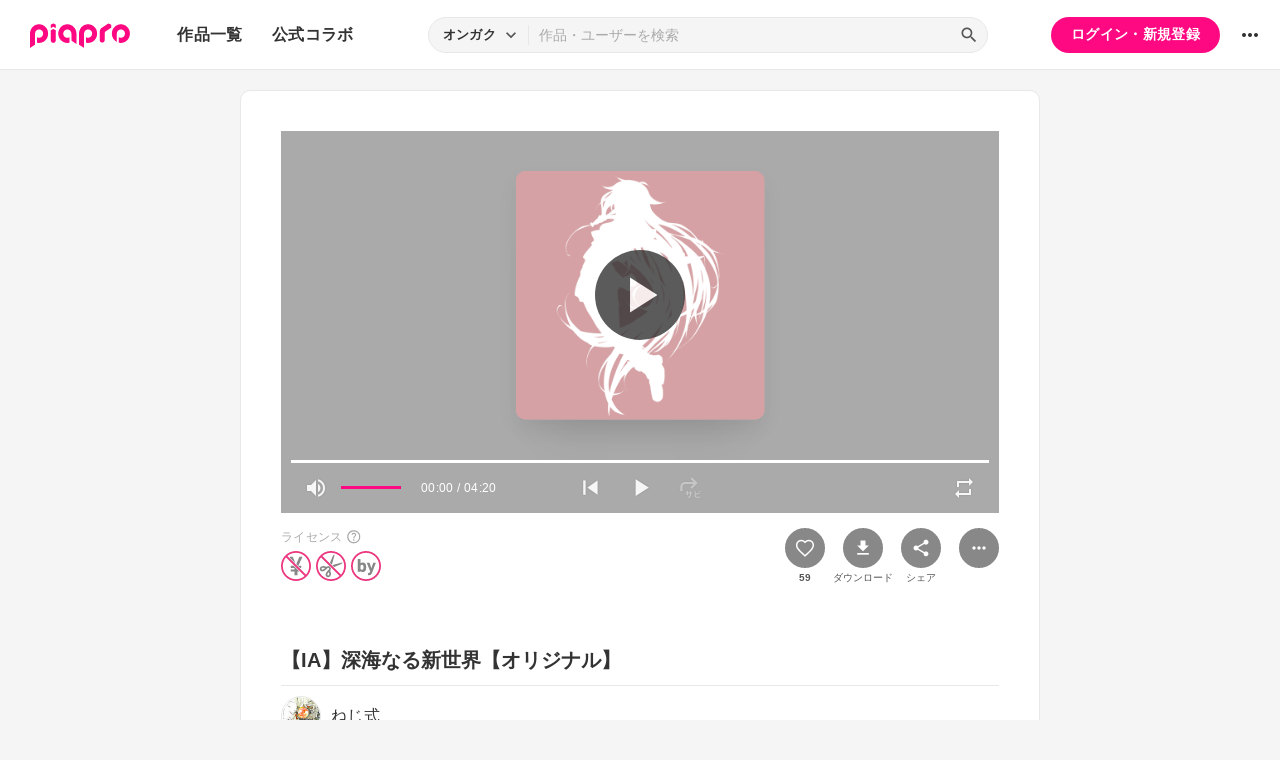

--- FILE ---
content_type: text/html; charset=UTF-8
request_url: https://piapro.jp/t/T-O4
body_size: 52162
content:
<!DOCTYPE html>
<html lang="ja">
<head>
    <!-- locale=ja / lang=ja -->
    <meta name="viewport" content="width=device-width,initial-scale=1">
    <meta charset="utf-8">
    <meta name="description" content="piapro(ピアプロ)は、聞いて！見て！使って！認めて！を実現するCGM型コンテンツ投稿サイトです。">
    <meta name="format-detection" content="telephone=no">

    <title>オンガク「【IA】深海なる新世界【オリジナル】」</title>
                                                                                <meta property="og:type" content="article">
    <meta property="og:title" content="[piaproオンガク]【IA】深海なる新世界【オリジナル】">
    <meta property="og:description" content="４曲目の投稿です！...">
    <meta property="og:site_name" content="piapro">
    <meta property="og:locale" content="ja_JP">
    <meta property="og:url" content="https://piapro.jp/t/T-O4" />
    <meta property="og:image" content="https://res.piapro.jp/r/images/card/250/ia.png?20251110">
    <meta name="twitter:card" content="summary">
    <meta name="twitter:creator" content="@piapro">
    <meta name="twitter:site" content="@piapro">
    <meta name="twitter:title" content="[piaproオンガク]【IA】深海なる新世界【オリジナル】">
    <meta name="twitter:description" content="４曲目の投稿です！...">
    <meta name="twitter:image" content="https://res.piapro.jp/r/images/card/250/ia.png?20251110">

            <link href="https://fonts.googleapis.com/icon?family=Material+Icons" rel="stylesheet">

        <link rel="stylesheet" type="text/css" href="/r/css/reset.css?20251110">
    <link rel="stylesheet" href="https://cdnjs.cloudflare.com/ajax/libs/lity/2.4.1/lity.min.css" integrity="sha512-UiVP2uTd2EwFRqPM4IzVXuSFAzw+Vo84jxICHVbOA1VZFUyr4a6giD9O3uvGPFIuB2p3iTnfDVLnkdY7D/SJJQ==" crossorigin="anonymous" referrerpolicy="no-referrer">
    <link rel="stylesheet" type="text/css" href="//cdn.jsdelivr.net/npm/slick-carousel@1.8.1/slick/slick.css">
    <link rel="stylesheet" type="text/css" href="/r/css/style.css?20251110">
    
        <script type="text/javascript">
        window.dataLayer = window.dataLayer || [];
    dataLayer.push({
        'isLogin': 'NO_LOGIN'
    });
</script>
<script>(function(w,d,s,l,i){w[l]=w[l]||[];w[l].push({'gtm.start': new Date().getTime(),event:'gtm.js'});var f=d.getElementsByTagName(s)[0], j=d.createElement(s),dl=l!='dataLayer'?'&l='+l:'';j.async=true;j.src= 'https://www.googletagmanager.com/gtm.js?id='+i+dl;f.parentNode.insertBefore(j,f);})(window,document,'script','dataLayer','GTM-PZ4FKBK');</script>     <script src="https://code.jquery.com/jquery-3.5.1.min.js"></script>
    <script src="/r/js/css_browser_selector.js?20251110"></script>
    <script src="https://cdnjs.cloudflare.com/ajax/libs/lity/2.4.1/lity.min.js" integrity="sha512-UU0D/t+4/SgJpOeBYkY+lG16MaNF8aqmermRIz8dlmQhOlBnw6iQrnt4Ijty513WB3w+q4JO75IX03lDj6qQNA==" crossorigin="anonymous" referrerpolicy="no-referrer"></script>
    <script src="//cdn.jsdelivr.net/npm/slick-carousel@1.8.1/slick/slick.min.js"></script>
    <script src="/r/js/function.js?20251110"></script>
    <script src="/r/js/piapro.js?20251110"></script>

    <link rel="icon" href="/r/images/header/favicon.ico">
    <link rel="apple-touch-icon" type="image/png" href="/r/images/header/apple-touch-icon-180x180.png">
    <link rel="icon" type="image/png" href="/r/images/header/icon-192x192.png">

            <link rel="canonical" href="https://piapro.jp/t/T-O4">
</head>
<body>
        <noscript><iframe src="https://www.googletagmanager.com/ns.html?id=GTM-PZ4FKBK" height="0" width="0" style="display:none;visibility:hidden"></iframe></noscript>
    <div id="wrapper">
        <header class="header">
    <div class="header_inner">
        <div class="header_cont">
                        <div class="header_main_menu_wrapper">
                <div class="header_main_menu_btn header_btn">
                    <a href="#header_main_menu" data-lity="data-lity"><span class="icon_menu"></span></a>
                </div>

                <div id="header_main_menu" class="header_main_menu lity-hide" data-lity-close>
                    <div class="header_main_menu_cont">
                        <div class="header_main_menu_top">
                            <p class="header_logo"><a href="/"><img src="/r/images/logo_piapro.svg" alt="piapro"></a></p>
                            <div class="modal_box_close" data-lity-close=""><span class="icon_close"></span></div>
                        </div>
                        <div class="header_main_menu_list_wrap">
                            <p class="header_main_menu_list_heading">作品一覧</p>
                            <ul class="header_main_menu_list">
                                <li><a href="/music/">オンガク</a></li>
                                <li><a href="/illust/">イラスト</a></li>
                                <li><a href="/text/">テキスト</a></li>
                                <li><a href="/3dm/">3Dモデル</a></li>
                            </ul>
                            <hr>
                            <ul class="header_main_menu_list">
                                <li><a href="/official_collabo/">公式コラボ</a></li>
                            </ul>
                                                    <hr>
                            <p class="header_main_menu_list_heading">その他</p>
                            <ul class="header_main_menu_list">
                                <li><a href="/help/">ヘルプ</a></li>
                                <li><a href="/faq/">よくある質問</a></li>
                                <li><a href="/intro/">ピアプロとは</a></li>
                                <li><a href="/license/character_guideline">キャラクター利用のガイドライン</a></li>
                                <li><a href="/characters/">投稿可能なキャラクター</a></li>
                                <li><a href="/about_us/">ABOUT US</a></li>
                            </ul>
                        </div>
                    </div>
                </div>
            </div>

                        <p class="header_logo"><a href="/"><img src="/r/images/logo_piapro.svg" alt="piapro"></a></p>
                        <div class="header_globalnav">
                <nav>
                    <ul class="header_globalnav_list">
                        <li class="">
                            <a href="/music/">作品一覧</a>
                            <ul class="header_globalnav_list_sub">
                                <li><a href="/music/">オンガク</a></li>
                                <li><a href="/illust/">イラスト</a></li>
                                <li><a href="/text/">テキスト</a></li>
                                <li><a href="/3dm/">3Dモデル</a></li>
                            </ul>
                        </li>
                        <li><a href="/official_collabo/">公式コラボ</a></li>
                    </ul>
                </nav>
            </div>
            <div id="header_search_wrapper" class="header_search_wrapper">
                <div class="header_search">
                    <form action="/search/header/" method="get" id="_from_search">
                                                                                                                                                    
                                                                                                                                                                        <input type="hidden" name="searchedView" value="audio" id="_header_search_view" />
                        <div class="header_search_inner">
                                                        <div class="header_search_select custom_select">
                                <div class="custom_select_trigger">
                                    <p>オンガク</p>
                                    <span class="icon_expand_more"></span>
                                </div>
                                <ul class="custom_select_option_list" id="_header_search_select_view">
                                    <li class="custom_select_option option_selected" data-value="audio">オンガク</li>
                                    <li class="custom_select_option " data-value="image">イラスト</li>
                                    <li class="custom_select_option " data-value="text">テキスト</li>
                                    <li class="custom_select_option " data-value="3dm">3Dモデル</li>
                                    <li class="custom_select_option " data-value="tag">タグ</li>
                                    <li class="custom_select_option " data-value="user">ユーザー</li>
                                    <li class="custom_select_option " data-value="tool">ツール</li>
                                </ul>
                            </div>

                            <div class="header_search_input_area">
                                <input type="text" name="kw" value="" placeholder="作品・ユーザーを検索">
                                <div class="header_search_btn">
                                    <button class="icon_search" type="submit" form="_from_search"></button>
                                </div>
                            </div>
                        </div>
                    </form>
                </div>
                                <div class="header_search_popup_btn">
                    <div class="header_btn custom_toggle_btn" toggle-target="#header_search_wrapper"><span class="icon_search"></span><span class="icon_close"></span></div>
                </div>
            </div>

                            <div class="header_login">
                <div class="header_login_btn"><a href="/login/">ログイン・新規登録</a></div>
            </div>
        
                                <div class="header_other">
                <div class="custom_popup_menu">
                    <div class="header_btn custom_popup_menu_btn"><span class="icon_more_horiz"></span></div>
                    <div class="header_other_menu custom_popup_menu_content">
                        <ul class="header_other_menu_list custom_popup_menu_list">
                            <li><a href="/help/">ヘルプ</a></li>
                            <li><a href="/intro/">ピアプロとは</a></li>
                            <li><a href="/characters/">投稿可能なキャラクター</a></li>
                            <li><a href="/license/character_guideline">キャラクター利用のガイドライン</a></li>
                            <li><a href="/faq/">よくある質問</a></li>
                            <li><a href="/about_us/">ABOUT US</a></li>
                        </ul>
                    </div>
                </div>
            </div>
        </div>
    </div>
</header>
            
                                                                                                        
                                                                                <div class="main page_contents">
    <div class="page_contents_inner">
        <section class="contents_box contents_music">
            <div class="contents_box_main">
                <div class="section_inner">
                    <div class="contents_box_main_inner">
                                                                                                                                                <div class="contents_music_cont">
                            <div id="music_player">
                                <div class="contents_music_main">
                                    <div class="contents_music_main_jackets custom_toggle_btn" toggle-class="player-focus">
                                        <div class="contents_music_main_jackets_inner"><img src="/r/images/card/600/ia.png?20251110" alt="ジャケット"></div>
                                                                                <div class="contents_music_main_jackets_play custom_toggle_btn" toggle-target="#music_player" toggle-class="player-play">
                                            <div class="contents_music_main_jackets_play_circle"><span class="icon_play"></span><span class="icon_pause"></span></div>
                                        </div>
                                                                            </div>
                                                                    </div>

                                                                                                                        <script src="/r/js/amplitude.min.js?20251110"></script>
                                                                <script type="application/javascript">
                                    $(function() {
                                        Amplitude.init({
                                            songs: [
                                                {
                                                    "url": "https://cdn.piapro.jp/mp3_a/g0/g0c7p28g6ajjjzjd_20130827235620_audition.mp3",
                                                }
                                            ],
                                            volume: 100,
                                            callbacks: {
                                                timeupdate: function () {
                                                    setPlayerTime(Math.round(Amplitude.getSongPlayedSeconds()));
                                                    setBarPosition("player", (Amplitude.getSongPlayedPercentage() / 100));
                                                },
                                                ended: function () {
                                                    setPlayerTime(0);
                                                    setBarPosition("player", 0.0);
                                                    if (!Amplitude.getRepeat()) {
                                                        $("#music_player").removeClass("player-play");
                                                    }
                                                }
                                            }
                                        });

                                                                                $('#progress_wrapper').on("mouseup", function(event){
                                                                                        let clickX = event.pageX ;
                                            let clientRect = this.getBoundingClientRect() ;
                                            let positionX = clientRect.left + window.scrollX ;
                                            let width = clientRect.width
                                            let x = clickX - positionX;
                                            let percent = 0.0;
                                            if (x > 0) {
                                                percent = Math.round((x / width)*100)/100;
                                            }
                                                                                        setBarPosition("player", percent);
                                            Amplitude.skipTo(Amplitude.getSongDuration() * percent, 0);
                                                                                        $("#music_player").addClass("player-play");
                                            return false;
                                        });

                                                                                $("#volume_bar_wrapper").on("mouseup", function(event){
                                                                                        let clickX = event.pageX ;
                                            let clientRect = this.getBoundingClientRect() ;
                                            let positionX = clientRect.left + window.scrollX ;
                                            let width = clientRect.width
                                            let x = clickX - positionX;
                                            let percent = 0.0;
                                            if (x > 0) {
                                                percent = Math.round((x / width)*100)/100;
                                            }
                                                                                        setBarPosition("volume", percent);
                                            Amplitude.setVolume(percent*100);
                                            return false;
                                        });

                                                                                $('.contents_music_main_jackets_play').on("click", function(){
                                            if(Amplitude.getPlayerState() === 'playing') {
                                                Amplitude.pause();
                                            } else {
                                                Amplitude.play();
                                            }
                                        });

                                                                                $("button.music_controls_play").on("click", function (){
                                            if(Amplitude.getPlayerState() === 'playing') {
                                                Amplitude.pause();
                                            } else {
                                                Amplitude.play();
                                            }
                                        });

                                                                                $("button.music_controls_volume").on("click", function (){
                                            if ($("#music_player").hasClass("player-mute")) {
                                                Amplitude.setVolume(0);
                                            } else {
                                                Amplitude.setVolume(50);
                                            }
                                        });

                                                                                $("button.music_controls_repeat").on("click", function (){
                                            if ($("#music_player").hasClass("player-repeat")) {
                                                Amplitude.setRepeat(true);
                                            } else {
                                                Amplitude.setRepeat(false);
                                            }
                                        });

                                                                                $("button.music_controls_skip_previous").on("click", function (){
                                            Amplitude.skipTo(0, 0);
                                                                                        if (!Amplitude.getPlayerState() !== 'playing') {
                                                Amplitude.play();
                                            }
                                                                                        $("#music_player").addClass("player-play");
                                        });

                                                                                
                                                                                function setBarPosition(target, percent)
                                        {
                                            if (target === "player") {
                                                $(".music_progress_bar_color").css('transform', "scaleX("+percent+")");
                                            }
                                            if (target === "volume") {
                                                $(".music_controls_volume_bar_color").css('transform', "scaleX("+percent+")");
                                            }
                                        }
                                                                                function setPlayerTime(currentSec)
                                        {
                                            let min = 0;
                                            let sec = 0;
                                            if (currentSec >= 60) {
                                                min = Math.floor(currentSec / 60)
                                                sec = currentSec - (min * 60);
                                            } else {
                                                sec = currentSec;
                                            }
                                            let timeString = "";
                                            if (min < 10) {
                                                timeString = "0"+min+":";
                                            } else {
                                                timeString = min+":";
                                            }
                                            if (sec < 10) {
                                                timeString = timeString + "0"+sec;
                                            } else {
                                                timeString = timeString + sec;
                                            }
                                            $("#player_time").text(timeString);
                                        }
                                    });
                                </script>
                                <div class="contents_music_bottom">
                                                                        <div class="music_progress_bar_wrapper" id="progress_wrapper">
                                        <div class="music_progress_bar">
                                                                                        <div class="music_progress_bar_color" style="transform: scaleX(0.0);"></div>
                                        </div>
                                    </div>
                                                                        <div class="music_controls">
                                        <div class="music_controls_left">
                                            <div class="music_controls_volume_wrapper">
                                                <button class="music_controls_volume custom_toggle_btn" toggle-target="#music_player" toggle-class="player-mute">
                                                    <span class="icon_volume"></span>
                                                    <span class="icon_volume_off"></span>
                                                </button>
                                                <div class="music_controls_volume_bar_wrapper" id="volume_bar_wrapper">
                                                    <div class="music_controls_volume_bar">
                                                                                                                <div class="music_controls_volume_bar_color" style="transform: scaleX(1.0);"></div>
                                                    </div>
                                                </div>
                                            </div>
                                            <div class="music_controls_time">
                                                <p><span id="player_time">00:00</span> / 04:20</p>
                                            </div>
                                        </div>
                                        <div class="music_controls_center">
                                            <button class="music_controls_skip_previous"><span class="icon_skip_previous"></span></button>
                                            <button class="music_controls_play custom_toggle_btn" toggle-target="#music_player" toggle-class="player-play">
                                                <span class="icon_play"></span>
                                                <span class="icon_pause"></span>
                                            </button>
                                            <button class="music_controls_sabi none"><span class="icon_sabi"></span></button>
                                        </div>
                                        <div class="music_controls_right">
                                                                                        <button class="music_controls_repeat custom_toggle_btn" toggle-target="#music_player" toggle-class="player-repeat"><span class="icon_repeat"></span></button>
                                        </div>
                                    </div>
                                </div>
                                                            </div>
                        </div>
                    
                        <div class="contents_box_cont_attached">
                            <div class="contents_license">
                                                                                    <p class="contents_license_label">ライセンス<a class="help_link" href="/license/pc/icon" target="_blank"><span class="icon_help"></span></a></p>
                                <ul class="contents_license_list">
                                    <li><img src="/r/images/icons/pcl_icon_non-profit.svg?20251110" alt="非営利目的に限ります"></li>                                    <li><img src="/r/images/icons/pcl_icon_uneditable.svg?20251110" alt="この作品を改変しないで下さい"></li>                                    <li><img src="/r/images/icons/pcl_icon_by.svg?20251110" alt="作者の氏名を表示して下さい"></li>                                                                    </ul>
                                                                                </div>
                            <div class="contents_btnarea">
                                <ul class="contents_btn_list">
                                                                                                        <li class="contents_btn_list_favorite">
                                        <a class="contents_btn prompt_login_link" href="#modal_prompt_login" data-no_login="作品のブックマーク" data-lity="data-lity"><span class="icon_favorite"></span></a>
                                        <p class="contents_btn_txt">59</p>                                    </li>
                                    <li class="contents_btn_list_download">
                                        <a class="contents_btn prompt_login_link" href="#modal_prompt_login" data-no_login="作品のダウンロード" data-lity="data-lity"><span class="icon_download"></span></a>
                                        <p class="contents_btn_txt">ダウンロード</p>
                                    </li>
                                                                    <li class="contents_btn_list_share">
                                        <a href="#contents_modal_share" data-lity="data-lity"><div class="contents_btn"><span class="icon_share"></span></div></a>
                                        <p class="contents_btn_txt">シェア</p>
                                    </li>
                                    <li class="contents_btn_list_more">
                                        <div class="custom_popup_menu">
                                            <div class="contents_btn custom_popup_menu_btn"><span class="icon_more_horiz"></span></div>
                                            <div class="custom_popup_menu_content">
                                                <ul class="custom_popup_menu_list">
                                                    <li><a href="/content/tree_list/g0c7p28g6ajjjzjd/1">創作ツリーの表示</a></li>
                                                                                                    <li><a class="prompt_login_link" href="#modal_prompt_login" data-no_login="作品を報告する" data-lity="data-lity">この作品を報告する</a></li>
                                                                                                </ul>
                                            </div>
                                        </div>
                                    </li>
                                </ul>
                            </div>
                        </div>
                    </div>
                </div>
            </div>

                        <div class="center_googleads">
        <div class="pc tb">
        <!--  ad tags Size: 468x60 ZoneId:1558314-->
        <script type="text/javascript" src="https://js.gsspcln.jp/t/558/314/a1558314.js"></script>
    </div>
    <div class="sp">
        <!--  ad tags Size: 320x50 ZoneId:1558315-->
        <script type="text/javascript" src="https://js.gsspcln.jp/t/558/315/a1558315.js"></script>
    </div>
    </div>

            <div class="contents_box_sub">
                <div class="section_inner">
                    <div class="contents_box_detail_area">
                        <div class="contents_box_detail">
                                                    <h1 class="contents_title">【IA】深海なる新世界【オリジナル】</h1>

                            <div class="contents_creator">
                                <a href="/nejishiki">
                                    <p class="contents_creator_userimg userimg"><img src="//cdn.piapro.jp/icon_u/355/713355_20140922111455_0072.jpg" alt="ねじ式"></p>
                                    <p class="contents_creator_txt">ねじ式</p>
                                </a>
                            </div>
                                                    <div class="contents_box_omit_area custom_toggle_btn" toggle-target=".contents_box_omit_area" toggle-add-only>
                                <div class="contents_description">
                                    <p>４曲目の投稿です！</p>
                                </div>
                                <div class="omit_btn custom_toggle_btn" toggle-target=".contents_box_omit_area"></div>
                            </div>
                        
                            <ul class="contents_taglist">
                                                                                    <li class="tag tag_s"><a href="/content_tag/audio/%EF%BC%A9%EF%BC%A1/1">#ＩＡ</a></li>
                                                            <li class="tag tag_s"><a href="/content_tag/audio/%E3%83%AD%E3%83%83%E3%82%AF/1">#ロック</a></li>
                                                            <li class="tag tag_s"><a href="/content_tag/audio/%EF%BC%B2%EF%BD%8F%EF%BD%83%EF%BD%8B/1">#Ｒｏｃｋ</a></li>
                                                                                                                <li class="contents_taglist_btn_add"><a class="prompt_login_link" href="#modal_prompt_login" data-no_login="タグの編集" data-lity="data-lity"><span class="icon_add"></span></a></li>
                                                        </ul>
                                                        <div class="contents_info">
                                <div class="contents_info_section">
                                    <p class="contents_info_item">閲覧数：996</p>
                                </div>
                                <div class="contents_info_section">
                                    <p class="contents_info_item">投稿日：2013/08/27 23:56:20</p>
                                </div>
                                <div class="contents_info_section">
                                                                        <p class="contents_info_item">長さ：04:20</p>

                                                                                                        <p class="contents_info_item">ファイルサイズ：5MB</p>
                                
                                                                        <p class="contents_info_item">カテゴリ：<a href="/music/?categoryId=1">音楽</a></p>
                                </div>
                            </div>
                                                                            </div>
                    </div>
                </div>
            </div>

            <div class="contents_box_other">
                <div class="section_inner">
                    <div class="contents_box_other_inner">
                        <div class="tab_normal">
                            <ul class="tab_normal_list custom_tab_list">
                                <li><p class="tab_normal_btn custom_tab_btn tab-selected" tab-target="#contents_comment">コメント<span class="num_bg">2</span></p></li>
                                <li><p class="tab_normal_btn custom_tab_btn" tab-target="#contents_related_video">関連動画<span class="num_bg">0</span></p></li>
                                                        </ul>
                        </div>
                        <div class="tmblist_list_section_wrapper">
                            <div id="contents_comment" class="custom_tab_target tmblist_list_section">
                                <div class="comment_all">
                    <a class="prompt_login_link" href="#modal_prompt_login" data-no_login="作品へのコメント" data-lity="data-lity">
        <div class="comment_post">
            <div class="comment_type_select">
                <div class="comment_radio pc tb">
                                        <div class="form_radio radio_row custom_checked_toggle_box" style="color:black;">
                        <div class="form_radio_item">
                            <input id="comment_radio_01" name="comment_radio_q1" type="radio" checked>
                            <label for="comment_radio_01" class="form_radio_label"><span class="form_radio_input_dmy"></span>ご意見･ご感想</label>
                        </div>
                        <div class="form_radio_item">
                            <input id="comment_radio_02" name="comment_radio_q1" type="radio" toggle-target="#comment_template">
                            <label for="comment_radio_02" class="form_radio_label"><span class="form_radio_input_dmy"></span>使わせてもらいました</label>
                        </div>
                        <div class="form_radio_item">
                            <input id="comment_radio_03" name="comment_radio_q1" type="radio">
                            <label for="comment_radio_03" class="form_radio_label"><span class="form_radio_input_dmy"></span>その他</label>
                        </div>
                    </div>
                </div>
                <div class="comment_select form_select custom_select sp" style="color:black;">
                    <div class="custom_select_trigger"><p>ご意見・ご感想</p><span class="icon_expand_more"></span></div>
                    <div class="custom_select_option_list">
                        <label for="comment_radio_01" class="custom_select_option option_selected">ご意見・ご感想</label>
                        <label for="comment_radio_02" class="custom_select_option">使わせてもらいました</label>
                        <label for="comment_radio_03" class="custom_select_option">その他</label>
                    </div>
                </div>
            </div>
            <div class="comment_textarea_wrapper">
                <div class="comment_userimg userimg">
                    <p><img src="/r/images/user_icon/user_icon_default_s.png" alt="お名前"></p>
                </div>
                <div class="comment_textarea FlexTextarea">
                    <div class="FlexTextarea_dummy" aria-hidden="true"></div>
                    <textarea class="form_textarea FlexTextarea_textarea" maxlength="500" placeholder="コメントを入力"></textarea>
                </div>
                <div class="comment_submit"><button class="btn">送信</button></div>
            </div>
        </div>
    </a>
            <div class="comment_list_outer">
        <ul class="comment_list">
            <li><div class="comment_list_item"><div class="comment_userimg userimg"><a href="/cbf_ho"><img src="//cdn.piapro.jp/icon_u/640/826640_20141208165031_0072.jpg" alt="cbf_ho"></a></div><div class="comment_cont"><div class="comment_username_wrapper"><p class="comment_username"><a href="/cbf_ho">cbf_ho</a></p><p class="comment_type">使わせてもらいました</p></div><p class="comment_txt">YouTube投稿動画に曲を使わせて頂きました。<br /><a href="/jump/?url=https%3A%2F%2Fyoutu.be%2FzkfsYOc_gCU" target="_blank">https://youtu.be/zkfsYOc_gCU</a><br />
ありがとうございました。</p><div class="comment_infoarea"><p class="comment_date">2016/05/20 11:45:49</p></div></div></div></li><li><div class="comment_list_item"><div class="comment_userimg userimg"><a href="/nikukyu05"><img src="//cdn.piapro.jp/icon_u/449/711449_20130807172853_0072.jpg" alt="肉球"></a></div><div class="comment_cont"><div class="comment_username_wrapper"><p class="comment_username"><a href="/nikukyu05">肉球</a></p><p class="comment_type">ご意見・ご感想</p></div><p class="comment_txt">ねじ式さまはじめまして、わたしは肉球と申します。<br />
ねじ式様の新曲「深海なる新世界」拝聴しました。<br />
すごく清涼感があって、聴いていてわくわくするような楽曲でした。<br />
絵を描いてるのですが、この素敵な楽曲を作業用のお供にさせてもらいますね。<br /><br />
それでは失礼します。</p><div class="comment_infoarea"><p class="comment_date">2013/08/29 00:24:11</p></div></div></div></li>        </ul>
    </div>
</div>
                                                                                            </div>
                            <div id="contents_related_video" class="custom_tab_target tmblist_list_section">
                                                            <p class="txt_center_flex">この作品の関連動画は登録されていません。</p>
                                                        </div>
                                                </div>
                    </div>
                </div>
            </div>
        </section>

                <div class="tmblist_list_section_wrapper">
            <section class="tmblist_list_section">
                <div class="section_title_area">
                    <h2 class="section_title">ブクマつながり</h2>
                    <a class="section_link" href="/content_list_recommend/?id=g0c7p28g6ajjjzjd">もっと見る<span class="icon_forward"></span></a>                </div>
<ul class="tmblist_list"><li><a href="/t/kSAL"><div class="tmblist_list_tmb tmb_music"><div class="tmblist_list_tmb_inner"><img src="/r/images/contents_tmb_music_default.png" alt="ジャケット画像"></div></div><div class="tmblist_list_txt"><p class="tmblist_list_title">【IA】六等星の夜【オリジナル】</p></div></a><a href="/nejishiki" class="tmblist_list_creator"><p class="tmblist_list_creator_userimg userimg"><img src="//cdn.piapro.jp/icon_u/355/713355_20140922111455_0072.jpg" alt="ねじ式"></p><p class="tmblist_list_creator_txt">ねじ式</p></a></li><li><a href="/t/AKBL"><div class="tmblist_list_tmb tmb_music"><div class="tmblist_list_tmb_inner"><img src="/r/images/card/250/yukari.png?20251110" alt="ジャケット画像"></div></div><div class="tmblist_list_txt"><p class="tmblist_list_title">【結月ゆかり】 無限の画用紙 【オリジナル】</p></div></a><a href="/nejishiki" class="tmblist_list_creator"><p class="tmblist_list_creator_userimg userimg"><img src="//cdn.piapro.jp/icon_u/355/713355_20140922111455_0072.jpg" alt="ねじ式"></p><p class="tmblist_list_creator_txt">ねじ式</p></a></li><li><a href="/t/xaFt"><div class="tmblist_list_tmb tmb_music"><div class="tmblist_list_tmb_inner"><img src="/r/images/card/250/ia.png?20251110" alt="ジャケット画像"></div></div><div class="tmblist_list_txt"><p class="tmblist_list_title">【IA】逆襲という名の旋律【オリジナル】</p></div></a><a href="/nejishiki" class="tmblist_list_creator"><p class="tmblist_list_creator_userimg userimg"><img src="//cdn.piapro.jp/icon_u/355/713355_20140922111455_0072.jpg" alt="ねじ式"></p><p class="tmblist_list_creator_txt">ねじ式</p></a></li><li><a href="/t/Yz1g"><div class="tmblist_list_tmb tmb_music"><div class="tmblist_list_tmb_inner"><img src="/r/images/card/250/gumi.png?20251110" alt="ジャケット画像"></div></div><div class="tmblist_list_txt"><p class="tmblist_list_title">【GUMI】ヘブン・イレブン【オリジナル】</p></div></a><a href="/nejishiki" class="tmblist_list_creator"><p class="tmblist_list_creator_userimg userimg"><img src="//cdn.piapro.jp/icon_u/355/713355_20140922111455_0072.jpg" alt="ねじ式"></p><p class="tmblist_list_creator_txt">ねじ式</p></a></li><li><a href="/t/46bS"><div class="tmblist_list_tmb tmb_music"><div class="tmblist_list_tmb_inner"><img src="/r/images/card/250/miku.png?20251110" alt="ジャケット画像"></div></div><div class="tmblist_list_txt"><p class="tmblist_list_title">【初音ミク】絶対零度ファンク【オリジナル】</p></div></a><a href="/nejishiki" class="tmblist_list_creator"><p class="tmblist_list_creator_userimg userimg"><img src="//cdn.piapro.jp/icon_u/355/713355_20140922111455_0072.jpg" alt="ねじ式"></p><p class="tmblist_list_creator_txt">ねじ式</p></a></li><li><a href="/t/Ew_2"><div class="tmblist_list_tmb tmb_music"><div class="tmblist_list_tmb_inner"><img src="/r/images/card/250/gumi.png?20251110" alt="ジャケット画像"></div></div><div class="tmblist_list_txt"><p class="tmblist_list_title">【GUMI】ソラヒマワリ【オリジナル】</p></div></a><a href="/nejishiki" class="tmblist_list_creator"><p class="tmblist_list_creator_userimg userimg"><img src="//cdn.piapro.jp/icon_u/355/713355_20140922111455_0072.jpg" alt="ねじ式"></p><p class="tmblist_list_creator_txt">ねじ式</p></a></li></ul>            </section>
        </div>
    </div>


<script type="application/javascript">
    $(function() {
        $('.prompt_login_link').on("click", function () {
            $('#modal_prompt_login').find('h2').text($(this).data("no_login"));
            return true;
        });
    });
</script>
<div id="modal_prompt_login" class="modal_box_wrapper modal_box_common lity-hide">
    <div class="modal_box_outer" data-lity-close>
        <div class="modal_box">
            <div class="modal_box_inner">
                <h2 class="modal_box_title">ログインしてください</h2>                <div class="modal_box_cont">
                    <div class="modal_box_cont_group">
                        <p class="modal_box_lead">本機能を利用するためにはログインしてください。</p>
                    </div>
                    <div class="modal_box_cont_group">
                        <div class="btn_wrapper clm">
                            <a href="/login/" class="btn btn_l">ログイン</a>
                            <a href="/user_reg/" class="btn btn_l btn_border_pink">ユーザー登録</a>
                        </div>
                    </div>
                </div>
            </div>
            <button class="modal_box_close" data-lity-close=""><span class="icon_close"></span></button>
        </div>
    </div>
</div>



<div id="complete_txt">
    <p>クリップボードにコピーしました</p>
</div>

<div id="contents_modal_share" class="modal_box_wrapper lity-hide">
    <div class="modal_box_outer" data-lity-close>
        <div class="modal_box">
            <div class="modal_box_inner">
                <div class="modal_box_cont">
                    <div class="modal_box_cont_group">
                        <h2 class="modal_box_title">SNSでシェア</h2>
                        <ul class="modal_share_sns_list">
                            <li>
                                <a class="sns_btn_twX" href="https://twitter.com/share?url=https://piapro.jp/t/T-O4&amp;text=【IA】深海なる新世界【オリジナル】%0a&amp;hashtags=piapro" rel="nofollow" target="_blank">
                                    <svg xmlns="http://www.w3.org/2000/svg" viewBox="0 0 320 320"><style type="text/css">.st0{fill:#0F1419;}.st1{fill:#FFFFFF;}</style><g><circle class="st0" cx="160" cy="160" r="160"/><path class="st1" d="M175.4,147.6l60.3-68.7h-14.3l-52.4,59.6l-41.8-59.6H79l63.2,90.1l-63.2,72h14.3l55.3-63l44.2,63H241L175.4,147.6z M98.4,89.5h22l101,141.5h-22L98.4,89.5z"/></g></svg>
                                </a>
                            </li>
                            <li>
                                <a class="sns_btn_fb" href="https://www.facebook.com/sharer/sharer.php?u=https://piapro.jp/t/T-O4%0a" target="_blank" rel="nofollow">
                                    <svg xmlns="http://www.w3.org/2000/svg" viewBox="0 0 1024 1017.78"><g id="a" data-name="b"><g id="c" data-name="d"><path d="M1024,512C1024,229.23,794.77,0,512,0S0,229.23,0,512c0,255.55,187.23,467.37,432,505.78V660H302V512H432V399.2C432,270.88,508.44,200,625.39,200c56,0,114.61,10,114.61,10V336H675.44c-63.6,0-83.44,39.47-83.44,80v96H734L711.3,660H592v357.78C836.77,979.37,1024,767.55,1024,512Z"/></g></g></svg>
                                </a>
                            </li>
                            <li>
                                <a class="sns_btn_line" href="https://line.me/R/share?text=【IA】深海なる新世界【オリジナル】%20https://piapro.jp/t/T-O4%0a" target="_blank" rel="nofollow">
                                    <svg xmlns="http://www.w3.org/2000/svg" viewBox="0 0 320 320"><defs><style>.d{fill:#fff;}.e{fill:#4cc764;}</style></defs><g id="a"/><g id="b"><g id="c"><g><circle class="e" cx="160" cy="160" r="160"/><g><path class="d" d="M266.7,150.68c0-47.8-47.92-86.68-106.81-86.68S53.08,102.89,53.08,150.68c0,42.85,38,78.73,89.33,85.52,3.48,.75,8.21,2.29,9.41,5.27,1.08,2.7,.7,6.93,.35,9.66,0,0-1.25,7.54-1.52,9.14-.47,2.7-2.15,10.56,9.25,5.76,11.4-4.8,61.51-36.22,83.92-62.01h0c15.48-16.98,22.9-34.2,22.9-53.33Z"/><g><path class="e" d="M231.17,178.28c1.13,0,2.04-.91,2.04-2.04v-7.58c0-1.12-.92-2.04-2.04-2.04h-20.39v-7.87h20.39c1.13,0,2.04-.91,2.04-2.04v-7.57c0-1.12-.92-2.04-2.04-2.04h-20.39v-7.87h20.39c1.13,0,2.04-.91,2.04-2.04v-7.57c0-1.12-.92-2.04-2.04-2.04h-30.01c-1.13,0-2.04,.91-2.04,2.04v.04h0v46.54h0v.04c0,1.13,.91,2.04,2.04,2.04h30.01Z"/><path class="e" d="M120.17,178.28c1.13,0,2.04-.91,2.04-2.04v-7.58c0-1.12-.92-2.04-2.04-2.04h-20.39v-37c0-1.12-.92-2.04-2.04-2.04h-7.58c-1.13,0-2.04,.91-2.04,2.04v46.58h0v.04c0,1.13,.91,2.04,2.04,2.04h30.01Z"/><rect class="e" x="128.62" y="127.58" width="11.65" height="50.69" rx="2.04" ry="2.04"/><path class="e" d="M189.8,127.58h-7.58c-1.13,0-2.04,.91-2.04,2.04v27.69l-21.33-28.8c-.05-.07-.11-.14-.16-.21h-.01c-.04-.06-.08-.1-.12-.14l-.04-.03s-.07-.06-.11-.09c-.02-.01-.04-.03-.06-.04-.03-.03-.07-.05-.11-.07-.02-.01-.04-.03-.06-.04-.04-.02-.07-.04-.11-.06-.02-.01-.04-.02-.06-.03-.04-.02-.08-.04-.12-.05l-.07-.02s-.08-.03-.12-.04c-.02,0-.05-.01-.07-.02-.04,0-.08-.02-.12-.03-.03,0-.06,0-.09-.01-.04,0-.07-.01-.11-.01-.04,0-.07,0-.11,0-.02,0-.05,0-.07,0h-7.53c-1.13,0-2.04,.91-2.04,2.04v46.62c0,1.13,.91,2.04,2.04,2.04h7.58c1.13,0,2.04-.91,2.04-2.04v-27.68l21.35,28.84c.15,.21,.33,.38,.53,.51l.02,.02s.08,.05,.13,.08c.02,.01,.04,.02,.06,.03,.03,.02,.07,.03,.1,.05,.03,.02,.07,.03,.1,.04,.02,0,.04,.02,.06,.02,.05,.02,.09,.03,.14,.04h.03c.17,.05,.35,.08,.53,.08h7.53c1.13,0,2.04-.91,2.04-2.04v-46.62c0-1.13-.91-2.04-2.04-2.04Z"/></g></g></g></g></g></svg>
                                </a>
                            </li>
                        </ul>
                    </div>

                    <div class="modal_box_cont_group">
                        <h2 class="modal_box_title">URLをコピー</h2>
                        <div class="form_text_copy">
                            <input class="form_text" type="text" value="https://piapro.jp/t/T-O4" readonly>
                            <button class="form_text_copy_btn copy_btn" data-copy_btn="https://piapro.jp/t/T-O4"><span class="copy_btn_inner"><span class="icon_copy"></span></span></button>
                        </div>
                    </div>

                    <div class="modal_box_cont_group">
                        <h2 class="modal_box_title">リンクタグをコピー</h2>
                        <div class="form_text_copy">
                            <input class="form_text" type="text" value="<a href=&quot;https://piapro.jp/t/T-O4&quot;>【IA】深海なる新世界【オリジナル】</a>">
                            <button class="form_text_copy_btn copy_btn" data-copy_btn="<a href=&quot;https://piapro.jp/t/T-O4&quot;>【IA】深海なる新世界【オリジナル】</a>"><span class="copy_btn_inner"><span class="icon_copy"></span></span></button>
                        </div>
                    </div>
                </div>
            </div>

            <button class="modal_box_close" data-lity-close=""><span class="icon_close"></span></button>
        </div>
    </div>
</div>
        <footer class="footer">
    <div class="footer_inner">
        <div class="footer_bnr_area">
            <div class="footer_googleads">
        <div class="pc">
        <!--  ad tags Size: 728x90 ZoneId:1558281-->
        <script type="text/javascript" src="https://js.gsspcln.jp/t/558/281/a1558281.js"></script>
    </div>
    <div class="tb">
        <!--  ad tags Size: 468x60 ZoneId:1558283-->
        <script type="text/javascript" src="https://js.gsspcln.jp/t/558/283/a1558283.js"></script>
    </div>
    <div class="sp">
        <!--  ad tags Size: 320x50 ZoneId:1558284-->
        <script type="text/javascript" src="https://js.gsspcln.jp/t/558/284/a1558284.js"></script>
    </div>
    </div>
            <div class="footer_jasrac">
                <div class="footer_jasrac_img"><img src="/r/images/footer_jasrac.jpg" alt=""></div>
                <div class="footer_jasrac_txt">
                    <p>JASRAC許諾</p>
                    <p>第6883788031Y58330号</p>
                </div>
            </div>
        </div>
        <div class="footer_nav">
            <ul class="footer_nav_list">
                <li><a href="/help/site/">サイト動作環境</a></li>
                <li><a href="/license/character_guideline">キャラクター利用のガイドライン</a></li>
                <li><a href="/user_agreement/">利用規約</a></li>
                <li><a href="/privacypolicy/">プライバシーポリシー</a></li>
                <li><a href="/inquiry/">お問い合わせ</a></li>
                <li><a href="https://sonicwire.com/product/virtualsinger/special/index" target="_blank">CVシリーズ</a></li>
                <li><a href="https://karent.jp/" target="_blank">KARENT</a></li>
                <li><a href="/about_us/" target="_blank">ABOUT US</a></li>
            </ul>
        </div>
        <p class="footer_copyright">© Crypton Future Media, INC. www.piapro.net</p>
    </div>
</footer>
<div class="page_bottom_btn">
        <p id="btn_pagetop" class="hide"><a href="#header"><span class="icon_upward"></span></a></p>
</div>    </div>
</body>
</html>